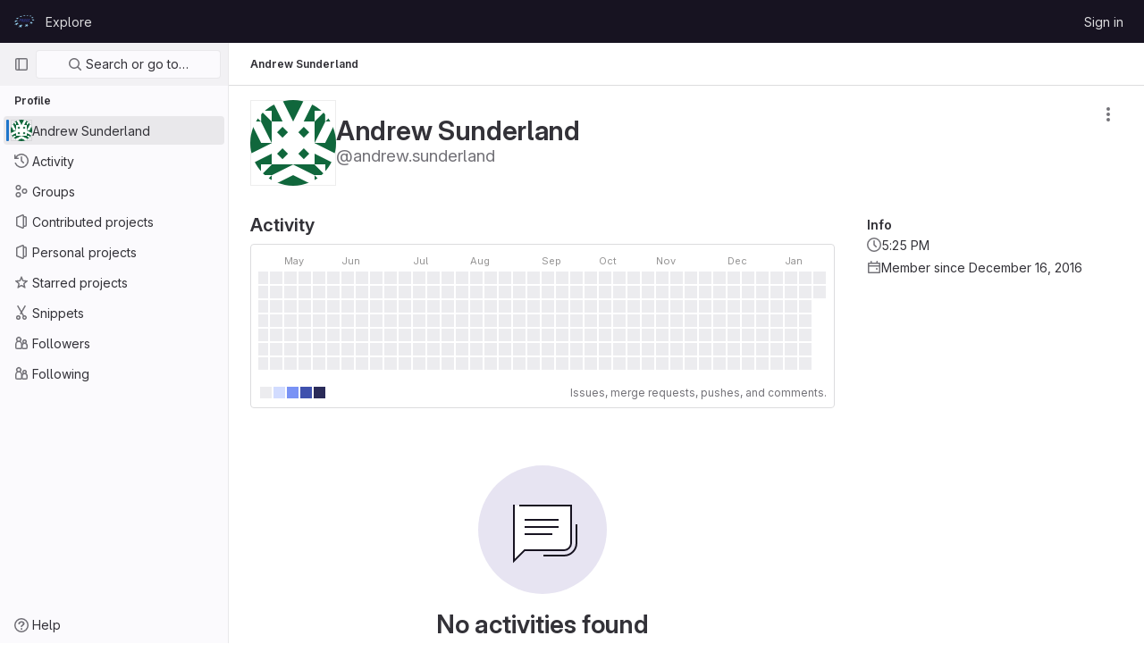

--- FILE ---
content_type: text/html; charset=utf-8
request_url: https://repository.prace-ri.eu/git/andrew.sunderland
body_size: 7415
content:
<!DOCTYPE html>
<html class="gl-light ui-neutral with-header with-top-bar " lang="en">
<head prefix="og: http://ogp.me/ns#">
<meta charset="utf-8">
<meta content="IE=edge" http-equiv="X-UA-Compatible">
<meta content="width=device-width, initial-scale=1" name="viewport">
<title>Andrew Sunderland · GitLab</title>
<script>
//<![CDATA[
window.gon={};gon.api_version="v4";gon.default_avatar_url="https://repository.prace-ri.eu/git/assets/no_avatar-849f9c04a3a0d0cea2424ae97b27447dc64a7dbfae83c036c45b403392f0e8ba.png";gon.max_file_size=4000;gon.asset_host=null;gon.webpack_public_path="/git/assets/webpack/";gon.relative_url_root="/git";gon.user_color_scheme="white";gon.markdown_surround_selection=null;gon.markdown_automatic_lists=null;gon.math_rendering_limits_enabled=true;gon.recaptcha_api_server_url="https://www.recaptcha.net/recaptcha/api.js";gon.recaptcha_sitekey="6LfrRRIUAAAAADeO7WSSb-lthbJXCoD0a9MqRb8r";gon.gitlab_url="https://repository.prace-ri.eu/git";gon.organization_http_header_name="HTTP_GITLAB_ORGANIZATION_ID";gon.revision="83a2fa9fae0";gon.feature_category="user_profile";gon.gitlab_logo="/git/assets/gitlab_logo-2957169c8ef64c58616a1ac3f4fc626e8a35ce4eb3ed31bb0d873712f2a041a0.png";gon.secure=true;gon.sprite_icons="/git/assets/icons-0b41337f52be73f7bbf9d59b841eb98a6e790dfa1a844644f120a80ce3cc18ba.svg";gon.sprite_file_icons="/git/assets/file_icons/file_icons-7cd3d6c3b29a6d972895f36472978a4b5adb4b37f9b5d0716a380e82389f7e0e.svg";gon.emoji_sprites_css_path="/git/assets/emoji_sprites-d746ae2450a3e9c626d338d77a101b84ff33a47c0c281b676d75c4a6ed2948a4.css";gon.gridstack_css_path="/git/assets/lazy_bundles/gridstack-5fcfd4ffbea1db04eaf7f16521bcab19ae3af042c8b4afe8d16781eda5a70799.css";gon.test_env=false;gon.disable_animations=false;gon.suggested_label_colors={"#cc338b":"Magenta-pink","#dc143c":"Crimson","#c21e56":"Rose red","#cd5b45":"Dark coral","#ed9121":"Carrot orange","#eee600":"Titanium yellow","#009966":"Green-cyan","#8fbc8f":"Dark sea green","#6699cc":"Blue-gray","#e6e6fa":"Lavender","#9400d3":"Dark violet","#330066":"Deep violet","#36454f":"Charcoal grey","#808080":"Gray"};gon.first_day_of_week=0;gon.time_display_relative=true;gon.time_display_format=0;gon.ee=false;gon.jh=false;gon.dot_com=false;gon.uf_error_prefix="UF";gon.pat_prefix="glpat-";gon.keyboard_shortcuts_enabled=true;gon.diagramsnet_url="https://embed.diagrams.net";gon.features={"sourceEditorToolbar":false,"vscodeWebIde":true,"uiForOrganizations":false,"organizationSwitching":false,"removeMonitorMetrics":true,"groupUserSaml":false,"profileTabsVue":false};
//]]>
</script>





<link rel="stylesheet" href="/git/assets/application-539db0d62ee9e10949bac79127c082aaa0e8d001ddda9467cd8a1d05928a9b8b.css" media="all" />
<link rel="stylesheet" href="/git/assets/page_bundles/profile-0c8f3ff895c6d4a020c1351b415b784b75d756f6a570d5ae82673b26714038d5.css" media="all" /><link rel="stylesheet" href="/git/assets/page_bundles/projects-5b110dab09b20b77c1dc0d46d525a29cff171240bb81bd04b42a842b8d3d93ce.css" media="all" /><link rel="stylesheet" href="/git/assets/page_bundles/commit_description-b1dab9b10010cbb9c3738689b18ce46a4f58b98a8d483226fdff8a776a45caf0.css" media="all" />
<link rel="stylesheet" href="/git/assets/application_utilities-4ce46b0d1744a75b5e0b7104e935413dc41b09b34002dc2832a687dd8e7f0569.css" media="all" />
<link rel="stylesheet" href="/git/assets/application_utilities_to_be_replaced-3d8b0b41666e50fa9df36dbce4b6771c6886c20fbaf6aeaacd74f43705a31eca.css" media="all" />
<link rel="stylesheet" href="/git/assets/tailwind-8c0c2aea22f6a8c030598c10314fc4180b5b41dab7784585e9c9ca70f0aa3d99.css" media="all" />


<link rel="stylesheet" href="/git/assets/fonts-fae5d3f79948bd85f18b6513a025f863b19636e85b09a1492907eb4b1bb0557b.css" media="all" />
<link rel="stylesheet" href="/git/assets/highlight/themes/white-e08c45a78f4446ec6c4226adb581d4482911bd7c85b47b7e7c003112b0c26274.css" media="all" />


<link rel="preload" href="/git/assets/application_utilities-4ce46b0d1744a75b5e0b7104e935413dc41b09b34002dc2832a687dd8e7f0569.css" as="style" type="text/css">
<link rel="preload" href="/git/assets/application-539db0d62ee9e10949bac79127c082aaa0e8d001ddda9467cd8a1d05928a9b8b.css" as="style" type="text/css">
<link rel="preload" href="/git/assets/highlight/themes/white-e08c45a78f4446ec6c4226adb581d4482911bd7c85b47b7e7c003112b0c26274.css" as="style" type="text/css">





<script src="/git/assets/webpack/runtime.beff6481.bundle.js" defer="defer"></script>
<script src="/git/assets/webpack/main.4e9cbf4e.chunk.js" defer="defer"></script>
<script src="/git/assets/webpack/graphql.e1f11a07.chunk.js" defer="defer"></script>
<script src="/git/assets/webpack/commons-pages.groups.new-pages.import.gitlab_projects.new-pages.import.manifest.new-pages.projects.n-44c6c18e.5760769e.chunk.js" defer="defer"></script>
<script src="/git/assets/webpack/commons-pages.search.show-super_sidebar.dff8699c.chunk.js" defer="defer"></script>
<script src="/git/assets/webpack/super_sidebar.802161b8.chunk.js" defer="defer"></script>
<script src="/git/assets/webpack/commons-pages.projects.snippets.edit-pages.projects.snippets.new-pages.projects.snippets.show-pages.-2593b60a.c5e8a515.chunk.js" defer="defer"></script>
<script src="/git/assets/webpack/commons-pages.organizations.organizations.groups_and_projects-pages.organizations.organizations.show-71a5c83b.1b6c0509.chunk.js" defer="defer"></script>
<script src="/git/assets/webpack/commons-pages.organizations.organizations.groups_and_projects-pages.organizations.organizations.show-7f7a613f.f1bc5f78.chunk.js" defer="defer"></script>
<script src="/git/assets/webpack/commons-pages.users-pages.users.terms.index.bf0407dd.chunk.js" defer="defer"></script>
<script src="/git/assets/webpack/pages.users.a794e404.chunk.js" defer="defer"></script>
<meta content="object" property="og:type">
<meta content="GitLab" property="og:site_name">
<meta content="Andrew Sunderland · GitLab" property="og:title">
<meta content="PRACE - Sign in" property="og:description">
<meta content="https://secure.gravatar.com/avatar/2caaff126203b6a951bd8e7e492c83dd51618ae513fcefc73078c34a4be277f0?s=80&amp;d=identicon" property="og:image">
<meta content="64" property="og:image:width">
<meta content="64" property="og:image:height">
<meta content="https://repository.prace-ri.eu/git/andrew.sunderland" property="og:url">
<meta content="summary" property="twitter:card">
<meta content="Andrew Sunderland · GitLab" property="twitter:title">
<meta content="PRACE - Sign in" property="twitter:description">
<meta content="https://secure.gravatar.com/avatar/2caaff126203b6a951bd8e7e492c83dd51618ae513fcefc73078c34a4be277f0?s=80&amp;d=identicon" property="twitter:image">

<meta name="csrf-param" content="authenticity_token" />
<meta name="csrf-token" content="P2sDwlZLO8IEUiGqKo_kwy3lUfEfa8vWq6pkgxUmP03Gnr7IBFMb4m88xLw7SIE3ik3iZN0QcpJTVrdkzcmG8w" />
<meta name="csp-nonce" />
<meta name="action-cable-url" content="/git/-/cable" />
<link href="/git/-/manifest.json" rel="manifest">
<link rel="icon" type="image/png" href="/git/assets/favicon-72a2cad5025aa931d6ea56c3201d1f18e68a8cd39788c7c80d5b2b82aa5143ef.png" id="favicon" data-original-href="/git/assets/favicon-72a2cad5025aa931d6ea56c3201d1f18e68a8cd39788c7c80d5b2b82aa5143ef.png" />
<link rel="apple-touch-icon" type="image/x-icon" href="/git/assets/apple-touch-icon-b049d4bc0dd9626f31db825d61880737befc7835982586d015bded10b4435460.png" />
<link href="/git/search/opensearch.xml" rel="search" title="Search GitLab" type="application/opensearchdescription+xml">
<link rel="alternate" type="application/atom+xml" title="Andrew Sunderland activity" href="https://repository.prace-ri.eu/git/andrew.sunderland.atom" />




<meta content="PRACE - Sign in" name="description">
<meta content="#ececef" name="theme-color">
</head>

<body class="tab-width-8 gl-browser-chrome gl-platform-mac  " data-page="users:show">

<script>
//<![CDATA[
gl = window.gl || {};
gl.client = {"isChrome":true,"isMac":true};


//]]>
</script>



<header class="header-logged-out" data-testid="navbar">
<a class="gl-sr-only gl-accessibility" href="#content-body">Skip to content</a>
<div class="container-fluid">
<nav aria-label="Explore GitLab" class="header-logged-out-nav gl-display-flex gl-gap-3 gl-justify-content-space-between">
<div class="gl-display-flex gl-align-items-center gl-gap-1">
<span class="gl-sr-only">GitLab</span>
<a title="Homepage" id="logo" class="header-logged-out-logo has-tooltip" aria-label="Homepage" href="/git/"><img class="brand-header-logo lazy" alt="" data-src="/git/uploads/-/system/appearance/header_logo/1/PRACE_logo_72p.svg" src="[data-uri]" />
</a></div>
<ul class="gl-list-style-none gl-p-0 gl-m-0 gl-display-flex gl-gap-3 gl-align-items-center gl-flex-grow-1">
<li class="header-logged-out-nav-item">
<a class="" href="/git/explore">Explore</a>
</li>
</ul>
<ul class="gl-list-style-none gl-p-0 gl-m-0 gl-display-flex gl-gap-3 gl-align-items-center gl-justify-content-end">
<li class="header-logged-out-nav-item">
<a href="/git/users/sign_in?redirect_to_referer=yes">Sign in</a>
</li>
</ul>
</nav>
</div>
</header>

<div class="layout-page page-with-super-sidebar">
<aside class="js-super-sidebar super-sidebar super-sidebar-loading" data-command-palette="{}" data-force-desktop-expanded-sidebar="true" data-root-path="/git/" data-sidebar="{&quot;is_logged_in&quot;:false,&quot;context_switcher_links&quot;:[{&quot;title&quot;:&quot;Explore&quot;,&quot;link&quot;:&quot;/git/explore&quot;,&quot;icon&quot;:&quot;compass&quot;}],&quot;current_menu_items&quot;:[{&quot;id&quot;:&quot;overview_menu&quot;,&quot;title&quot;:&quot;Andrew Sunderland&quot;,&quot;icon&quot;:null,&quot;avatar&quot;:&quot;https://secure.gravatar.com/avatar/2caaff126203b6a951bd8e7e492c83dd51618ae513fcefc73078c34a4be277f0?s=80\u0026d=identicon&quot;,&quot;avatar_shape&quot;:&quot;circle&quot;,&quot;entity_id&quot;:14,&quot;link&quot;:&quot;/git/andrew.sunderland&quot;,&quot;is_active&quot;:true,&quot;pill_count&quot;:null,&quot;items&quot;:[],&quot;separated&quot;:false},{&quot;id&quot;:&quot;activity_menu&quot;,&quot;title&quot;:&quot;Activity&quot;,&quot;icon&quot;:&quot;history&quot;,&quot;avatar&quot;:null,&quot;avatar_shape&quot;:&quot;rect&quot;,&quot;entity_id&quot;:null,&quot;link&quot;:&quot;/git/users/andrew.sunderland/activity&quot;,&quot;is_active&quot;:false,&quot;pill_count&quot;:null,&quot;items&quot;:[],&quot;separated&quot;:false},{&quot;id&quot;:&quot;groups_menu&quot;,&quot;title&quot;:&quot;Groups&quot;,&quot;icon&quot;:&quot;group&quot;,&quot;avatar&quot;:null,&quot;avatar_shape&quot;:&quot;rect&quot;,&quot;entity_id&quot;:null,&quot;link&quot;:&quot;/git/users/andrew.sunderland/groups&quot;,&quot;is_active&quot;:false,&quot;pill_count&quot;:null,&quot;items&quot;:[],&quot;separated&quot;:false},{&quot;id&quot;:&quot;contributed_projects_menu&quot;,&quot;title&quot;:&quot;Contributed projects&quot;,&quot;icon&quot;:&quot;project&quot;,&quot;avatar&quot;:null,&quot;avatar_shape&quot;:&quot;rect&quot;,&quot;entity_id&quot;:null,&quot;link&quot;:&quot;/git/users/andrew.sunderland/contributed&quot;,&quot;is_active&quot;:false,&quot;pill_count&quot;:null,&quot;items&quot;:[],&quot;separated&quot;:false},{&quot;id&quot;:&quot;personal_projects_menu&quot;,&quot;title&quot;:&quot;Personal projects&quot;,&quot;icon&quot;:&quot;project&quot;,&quot;avatar&quot;:null,&quot;avatar_shape&quot;:&quot;rect&quot;,&quot;entity_id&quot;:null,&quot;link&quot;:&quot;/git/users/andrew.sunderland/projects&quot;,&quot;is_active&quot;:false,&quot;pill_count&quot;:null,&quot;items&quot;:[],&quot;separated&quot;:false},{&quot;id&quot;:&quot;starred_projects_menu&quot;,&quot;title&quot;:&quot;Starred projects&quot;,&quot;icon&quot;:&quot;star-o&quot;,&quot;avatar&quot;:null,&quot;avatar_shape&quot;:&quot;rect&quot;,&quot;entity_id&quot;:null,&quot;link&quot;:&quot;/git/users/andrew.sunderland/starred&quot;,&quot;is_active&quot;:false,&quot;pill_count&quot;:null,&quot;items&quot;:[],&quot;separated&quot;:false},{&quot;id&quot;:&quot;snippets_menu&quot;,&quot;title&quot;:&quot;Snippets&quot;,&quot;icon&quot;:&quot;snippet&quot;,&quot;avatar&quot;:null,&quot;avatar_shape&quot;:&quot;rect&quot;,&quot;entity_id&quot;:null,&quot;link&quot;:&quot;/git/users/andrew.sunderland/snippets&quot;,&quot;is_active&quot;:false,&quot;pill_count&quot;:null,&quot;items&quot;:[],&quot;separated&quot;:false},{&quot;id&quot;:&quot;followers_menu&quot;,&quot;title&quot;:&quot;Followers&quot;,&quot;icon&quot;:&quot;users&quot;,&quot;avatar&quot;:null,&quot;avatar_shape&quot;:&quot;rect&quot;,&quot;entity_id&quot;:null,&quot;link&quot;:&quot;/git/users/andrew.sunderland/followers&quot;,&quot;is_active&quot;:false,&quot;pill_count&quot;:null,&quot;items&quot;:[],&quot;separated&quot;:false},{&quot;id&quot;:&quot;following_menu&quot;,&quot;title&quot;:&quot;Following&quot;,&quot;icon&quot;:&quot;users&quot;,&quot;avatar&quot;:null,&quot;avatar_shape&quot;:&quot;rect&quot;,&quot;entity_id&quot;:null,&quot;link&quot;:&quot;/git/users/andrew.sunderland/following&quot;,&quot;is_active&quot;:false,&quot;pill_count&quot;:null,&quot;items&quot;:[],&quot;separated&quot;:false}],&quot;current_context_header&quot;:&quot;Profile&quot;,&quot;support_path&quot;:&quot;https://about.gitlab.com/get-help/&quot;,&quot;display_whats_new&quot;:false,&quot;whats_new_most_recent_release_items_count&quot;:4,&quot;whats_new_version_digest&quot;:&quot;981955e703369178cb87cbb7a2075060174b67907a3a4967a5a07e9d9281739e&quot;,&quot;show_version_check&quot;:null,&quot;gitlab_version&quot;:{&quot;major&quot;:16,&quot;minor&quot;:11,&quot;patch&quot;:4,&quot;suffix_s&quot;:&quot;&quot;},&quot;gitlab_version_check&quot;:null,&quot;search&quot;:{&quot;search_path&quot;:&quot;/git/search&quot;,&quot;issues_path&quot;:&quot;/git/dashboard/issues&quot;,&quot;mr_path&quot;:&quot;/git/dashboard/merge_requests&quot;,&quot;autocomplete_path&quot;:&quot;/git/search/autocomplete&quot;,&quot;search_context&quot;:{&quot;for_snippets&quot;:null}},&quot;panel_type&quot;:&quot;user_profile&quot;,&quot;shortcut_links&quot;:[{&quot;title&quot;:&quot;Snippets&quot;,&quot;href&quot;:&quot;/git/explore/snippets&quot;,&quot;css_class&quot;:&quot;dashboard-shortcuts-snippets&quot;},{&quot;title&quot;:&quot;Groups&quot;,&quot;href&quot;:&quot;/git/explore/groups&quot;,&quot;css_class&quot;:&quot;dashboard-shortcuts-groups&quot;},{&quot;title&quot;:&quot;Projects&quot;,&quot;href&quot;:&quot;/git/explore/projects&quot;,&quot;css_class&quot;:&quot;dashboard-shortcuts-projects&quot;}]}"></aside>

<div class="content-wrapper">
<div class="mobile-overlay"></div>

<div class="alert-wrapper gl-force-block-formatting-context">






















<div class="top-bar-fixed container-fluid" data-testid="top-bar">
<div class="top-bar-container gl-display-flex gl-align-items-center gl-gap-2">
<button class="gl-button btn btn-icon btn-md btn-default btn-default-tertiary js-super-sidebar-toggle-expand super-sidebar-toggle gl-ml-n3" aria-controls="super-sidebar" aria-expanded="false" aria-label="Primary navigation sidebar" type="button"><svg class="s16 gl-icon gl-button-icon " data-testid="sidebar-icon"><use href="/git/assets/icons-0b41337f52be73f7bbf9d59b841eb98a6e790dfa1a844644f120a80ce3cc18ba.svg#sidebar"></use></svg>

</button>
<nav aria-label="Breadcrumbs" class="breadcrumbs gl-breadcrumbs tmp-breadcrumbs-fix" data-testid="breadcrumb-links">
<ul class="breadcrumb gl-breadcrumb-list js-breadcrumbs-list gl-flex-grow-1">

<li class="gl-breadcrumb-item" data-testid="breadcrumb-current-link">
<a href="/git/andrew.sunderland">Andrew Sunderland</a>
</li>
</ul>
<script type="application/ld+json">
{"@context":"https://schema.org","@type":"BreadcrumbList","itemListElement":[{"@type":"ListItem","position":1,"name":"Andrew Sunderland","item":"https://repository.prace-ri.eu/git/andrew.sunderland"}]}

</script>
</nav>



</div>
</div>

</div>
<div class=" ">
<main class="content" id="content-body" itemscope itemtype="http://schema.org/Person">
<div class="flash-container flash-container-page sticky" data-testid="flash-container">
<div id="js-global-alerts"></div>
</div>



<div class="container-fluid container-limited">
<div class="user-profile-header gl-display-flex gl-justify-content-space-between gl-flex-direction-column gl-md-flex-direction-row-reverse gl-my-5" data-testid="user-profile-header">
<div>
<div class="cover-controls gl-display-flex gl-gap-3 gl-mb-4 gl-md-justify-content-end gl-md-flex-direction-row-reverse">
<div class="js-user-profile-actions" data-rss-subscription-path="/git/andrew.sunderland.atom" data-user-id="14"></div>



</div>
</div>
<div class="gl-display-flex gl-flex-direction-row gl-align-items-center gl-column-gap-5 gl-mt-2 gl-sm-mt-0">
<div class="user-image gl-relative gl-md-py-3">
<a target="_blank" rel="noopener noreferrer" title="View large avatar" href="https://secure.gravatar.com/avatar/2caaff126203b6a951bd8e7e492c83dd51618ae513fcefc73078c34a4be277f0?s=1600&amp;d=identicon"><img srcset="https://secure.gravatar.com/avatar/2caaff126203b6a951bd8e7e492c83dd51618ae513fcefc73078c34a4be277f0?s=384&amp;d=identicon 1x, https://secure.gravatar.com/avatar/2caaff126203b6a951bd8e7e492c83dd51618ae513fcefc73078c34a4be277f0?s=384&amp;d=identicon 2x" alt="User profile picture" class="gl-avatar gl-avatar-s96  gl-avatar-circle" height="96" width="96" loading="lazy" itemprop="image" src="https://secure.gravatar.com/avatar/2caaff126203b6a951bd8e7e492c83dd51618ae513fcefc73078c34a4be277f0?s=384&amp;d=identicon" />

</a></div>
<div>
<h1 class="gl-heading-1 gl-line-height-1 gl-mr-2 gl-my-0!" itemprop="name">
Andrew Sunderland
</h1>
<div class="gl-font-size-h2 gl-text-gray-500 gl-font-weight-normal gl-my-0">
@andrew.sunderland
</div>
</div>
</div>
</div>
<div class="user-profile user-profile-with-sidebar">
<div class="user-profile-content">
<div class="tab-content">
<div class="tab-pane user-overview-page" id="js-overview">
<div class="gl-align-self-start gl-overflow-hidden">
<div class="activities-block">
<div class="gl-display-flex gl-align-items-baseline">
<h2 class="gl-heading-3 gl-flex-grow-1 gl-mt-5! gl-mb-3!">
Activity
</h2>
<a class="hide js-view-all" href="/git/users/andrew.sunderland/activity">View all</a>
</div>
<div class="user-calendar gl-border light gl-rounded-base gl-px-3 gl-pt-4 gl-text-center" data-calendar-activities-path="/git/users/andrew.sunderland/calendar_activities" data-calendar-path="/git/users/andrew.sunderland/calendar.json" data-utc-offset="0">
<div class="gl-spinner-container gl-my-8" role="status"><span aria-label="Loading" class="gl-spinner gl-spinner-md gl-spinner-dark gl-vertical-align-text-bottom!"></span></div>
<div class="user-calendar-error invisible">
There was an error loading users activity calendar.
<button class="gl-button btn btn-md btn-link js-retry-load" type="button"><span class="gl-button-text">
Retry

</span>

</button></div>
</div>
<div class="user-calendar-activities"></div>
<div class="overview-content-list user-activity-content gl-mb-5" data-href="/git/users/andrew.sunderland/activity" data-testid="user-activity-content">
<div class="gl-spinner-container loading" role="status"><span aria-label="Loading" class="gl-spinner gl-spinner-md gl-spinner-dark gl-vertical-align-text-bottom!"></span></div>
</div>
</div>
</div>

</div>
<div class="tab-pane" id="activity">
<div class="flash-container"></div>
<div class="content_list user-activity-content" data-href="/git/users/andrew.sunderland/activity"></div>
<div class="loading">
<div class="gl-spinner-container" role="status"><span aria-label="Loading" class="gl-spinner gl-spinner-md gl-spinner-dark gl-vertical-align-text-bottom!"></span></div>
</div>
</div>
<div class="tab-pane" id="groups">
</div>
<div class="tab-pane" id="contributed">
</div>
<div class="tab-pane" id="projects">
</div>
<div class="tab-pane" id="starred">
</div>
<div class="tab-pane" id="snippets">
</div>
<div class="tab-pane" id="followers">
</div>
<div class="tab-pane" id="following">
</div>
</div>
<div class="loading hide">
<div class="gl-spinner gl-spinner-md"></div>
</div>
</div>
<div class="user-profile-sidebar">
<div class="profile-header gl-pb-5 gl-pt-3 gl-overflow-y-auto gl-sm-pr-4">
<div class="gl-vertical-align-top gl-text-left gl-max-w-80 gl-overflow-wrap-anywhere">
<div class="user-info">
<div class="gl-display-flex gl-gap-4 gl-flex-direction-column">
<div data-root-url="https://repository.prace-ri.eu/git/" data-user-id="14" id="js-user-achievements"></div>
<div itemprop="address" itemscope itemtype="https://schema.org/PostalAddress">
<h2 class="gl-font-base gl-mb-2 gl-mt-4">Info</h2>
<div class="gl-display-flex gl-gap-2 gl-mb-2" data-testid="user-local-time">
<svg class="s16 fgray gl-mt-1 flex-shrink-0" data-testid="clock-icon"><use href="/git/assets/icons-0b41337f52be73f7bbf9d59b841eb98a6e790dfa1a844644f120a80ce3cc18ba.svg#clock"></use></svg>
<span>
5:25 PM
</span>
</div>
<div class="gl-display-flex gl-gap-2 gl-mb-2">
<svg class="s16 fgray gl-mt-1 flex-shrink-0" data-testid="calendar-icon"><use href="/git/assets/icons-0b41337f52be73f7bbf9d59b841eb98a6e790dfa1a844644f120a80ce3cc18ba.svg#calendar"></use></svg>
<span>Member since December 16, 2016</span>
</div>
</div>
</div>
</div>
</div>
</div>
</div>

<div class="scrolling-tabs-container gl-display-none">
<button aria-label="Scroll left" class="fade-left" title="Scroll left" type="button">
<svg class="s12" data-testid="chevron-lg-left-icon"><use href="/git/assets/icons-0b41337f52be73f7bbf9d59b841eb98a6e790dfa1a844644f120a80ce3cc18ba.svg#chevron-lg-left"></use></svg>
</button>
<button aria-label="Scroll right" class="fade-right" title="Scroll right" type="button">
<svg class="s12" data-testid="chevron-lg-right-icon"><use href="/git/assets/icons-0b41337f52be73f7bbf9d59b841eb98a6e790dfa1a844644f120a80ce3cc18ba.svg#chevron-lg-right"></use></svg>
</button>
<ul class="nav-links user-profile-nav scrolling-tabs nav nav-tabs gl-border-b-0">
<li class="js-overview-tab">
<a data-target="div#js-overview" data-action="overview" data-toggle="tab" href="/git/andrew.sunderland">Overview
</a></li>
<li class="js-activity-tab">
<a data-target="div#activity" data-action="activity" data-toggle="tab" href="/git/users/andrew.sunderland/activity">Activity
</a></li>
<li class="js-groups-tab">
<a data-target="div#groups" data-action="groups" data-toggle="tab" data-endpoint="/git/users/andrew.sunderland/groups.json" href="/git/users/andrew.sunderland/groups">Groups
</a></li>
<li class="js-contributed-tab">
<a data-target="div#contributed" data-action="contributed" data-toggle="tab" data-endpoint="/git/users/andrew.sunderland/contributed.json" href="/git/users/andrew.sunderland/contributed">Contributed projects
</a></li>
<li class="js-projects-tab">
<a data-target="div#projects" data-action="projects" data-toggle="tab" data-endpoint="/git/users/andrew.sunderland/projects.json" href="/git/users/andrew.sunderland/projects">Personal projects
</a></li>
<li class="js-starred-tab">
<a data-target="div#starred" data-action="starred" data-toggle="tab" data-endpoint="/git/users/andrew.sunderland/starred.json" data-card-mode="true" href="/git/users/andrew.sunderland/starred">Starred projects
</a></li>
<li class="js-snippets-tab">
<a data-target="div#snippets" data-action="snippets" data-toggle="tab" data-endpoint="/git/users/andrew.sunderland/snippets.json" href="/git/users/andrew.sunderland/snippets">Snippets
</a></li>
<li class="js-followers-tab">
<a data-target="div#followers" data-action="followers" data-toggle="tab" data-endpoint="/git/users/andrew.sunderland/followers.json" href="/git/users/andrew.sunderland/followers">Followers
<span class="gl-badge badge badge-pill badge-muted sm">0</span>
</a></li>
<li class="js-following-tab">
<a data-target="div#following" data-action="following" data-toggle="tab" data-endpoint="/git/users/andrew.sunderland/following.json" data-testid="following_tab" href="/git/users/andrew.sunderland/following">Following
<span class="gl-badge badge badge-pill badge-muted sm">0</span>
</a></li>
</ul>
</div>
</div>
</div>

</main>
</div>


</div>
</div>


<script>
//<![CDATA[
if ('loading' in HTMLImageElement.prototype) {
  document.querySelectorAll('img.lazy').forEach(img => {
    img.loading = 'lazy';
    let imgUrl = img.dataset.src;
    // Only adding width + height for avatars for now
    if (imgUrl.indexOf('/avatar/') > -1 && imgUrl.indexOf('?') === -1) {
      const targetWidth = img.getAttribute('width') || img.width;
      imgUrl += `?width=${targetWidth}`;
    }
    img.src = imgUrl;
    img.removeAttribute('data-src');
    img.classList.remove('lazy');
    img.classList.add('js-lazy-loaded');
    img.dataset.testid = 'js-lazy-loaded-content';
  });
}

//]]>
</script>
<script>
//<![CDATA[
gl = window.gl || {};
gl.experiments = {};


//]]>
</script>

</body>
</html>


--- FILE ---
content_type: image/svg+xml
request_url: https://repository.prace-ri.eu/git/assets/illustrations/empty-state/empty-activity-md-9368030d093521900152c5eb08ab63f4c37c919587e6638bb996cc217a27ca30.svg
body_size: 314
content:
<svg xmlns="http://www.w3.org/2000/svg" width="144" height="144" fill="none" viewBox="0 0 144 144"><rect width="144" height="144" fill="#E7E4F2" rx="72" transform="matrix(-1 0 0 1 144 0)"/><path fill="#fff" d="M104 45H40v62l12-12h44a8 8 0 008-8V45z"/><path stroke="#171321" stroke-linecap="square" stroke-width="2" d="M74 101h22c7.732 0 14-6.268 14-14V67M53 77h29m-29-8h36m-36-8h36"/><path stroke="#171321" stroke-linecap="square" stroke-width="2" d="M40 45v62l12-12h44a8 8 0 008-8V45H47.059"/></svg>